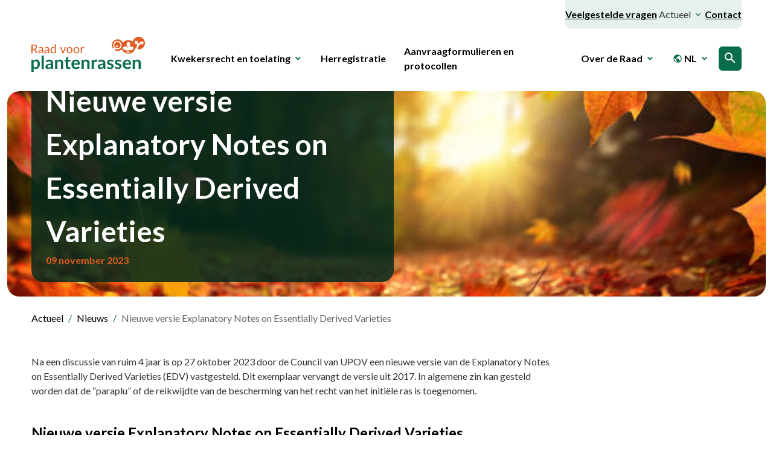

--- FILE ---
content_type: text/html; charset=utf-8
request_url: https://www.raadvoorplantenrassen.nl/nl/actueel/nieuws/nieuwe-versie-explanatory-notes-on-essentially-derived-varieties/
body_size: 7726
content:

<!DOCTYPE html>
<html lang="en">
<head>
    <meta charset="UTF-8">
    <meta http-equiv="X-UA-Compatible" content="IE=edge">
    <meta name="viewport" content="width=device-width, initial-scale=1.0, user-scalable=no">

    <link rel="preconnect" href="https://fonts.googleapis.com">
    <link rel="preconnect" crossorigin href="https://fonts.gstatic.com">
    <link rel="stylesheet" href="https://fonts.googleapis.com/css2?family=Lato:wght@400;700&amp;display=swap">

    <link rel="apple-touch-icon" sizes="180x180" href="/dist/favicon/apple-touch-icon.png">
    <link rel="icon" type="image/png" sizes="32x32" href="/dist/favicon/favicon-32x32.png">
    <link rel="icon" type="image/png" sizes="16x16" href="/dist/favicon/favicon-16x16.png">
    <link rel="manifest" href="/dist/favicon/site.webmanifest">
    <link rel="mask-icon" color="#5bbad5" href="/dist/favicon/safari-pinned-tab.svg">
    <link rel="shortcut icon" href="/dist/favicon/favicon.ico">
    <meta name="msapplication-TileColor" content="#ffffff">
    <meta name="msapplication-config" content="/dist/favicon/browserconfig.xml">
    <meta name="theme-color" content="#ffffff">
		<meta property="og:title" content='' />
		<meta property="og:type" content='' />
		<meta property="og:description" content='' />
		<meta property="og:url" content='https://www.raadvoorplantenrassen.nl/nl/actueel/nieuws/nieuwe-versie-explanatory-notes-on-essentially-derived-varieties/' />
    <link rel="stylesheet" href="/dist/css/app.css?25-01-2026 00:00:00">
		<link rel="stylesheet" href="/dist/css/overwrites.css?25-01-2026 00:00:00">
    <title>Nieuwe versie Explanatory Notes on Essentially Derived Varieties | Raad voor Plantenrassen</title>
<!-- Google Tag Manager -->

<script>(function(w,d,s,l,i){w[l]=w[l]||[];w[l].push({'gtm.start':

new Date().getTime(),event:'gtm.js'});var f=d.getElementsByTagName(s)[0],

j=d.createElement(s),dl=l!='dataLayer'?'&l='+l:'';j.async=true;j.src=

'https://www.googletagmanager.com/gtm.js?id='+i+dl;f.parentNode.insertBefore(j,f);

})(window,document,'script','dataLayer','GTM-TQBV78GB');</script>

<!-- End Google Tag Manager -->

<style>
	/* .c-metanav {
		list-style: none;
		display: inline-block;
		padding: 0.75rem 1.5rem;
		border-bottom-left-radius:10px;
		border-bottom-right-radius: 10px;
	}
	.c-metanav li {
		display: inline-block;
		margin-right: 1.25rem;
	}
	.c-metanav li a, .c-metanav li a:visited {
		text-decoration: none;
		font-weight: normal !important;
	}
	.c-metanav li::last-child {
		margin-right: 0;
	}

	 */
	 .u-right {
	 	text-align: right;
	 }
	 .u-border {
		 border: 2px solid #e6f0ec !important;
	 }
	 .u-border-radius {
		 border-radius: 8px !important;
		 overflow: hidden !important;
	 }
	.c-metanav {
		list-style: none;
		padding: 0.75rem 0rem;
		border-bottom-left-radius:10px;
		border-bottom-right-radius: 10px;
	}
	.c-metanav li a:not(.btn, .dropdown-menu a), .c-metanav li a:not(.btn, .dropdown-menu a):visited {
		text-decoration: none;
		font-weight: normal !important;
		padding-left: 16px !important;
		padding-right: 16px !important;
		min-height: 40px !important;
		border-top: 0 !important;
		border-bottom: 0 !important;
	}

.metanav	.dropdown-menu__list {
		padding-left: 0;
	}

.c-metanav .dropdown-menu {
	padding-left:12px !important;
	padding-right: 12px !important;

}

.c-metanav .dropdown-menu li {
	margin-left: -12px;
	margin-right: -12px;
}

	.c-metanav .dropdown-menu a:not(.btn){
		text-decoration: none;
		font-weight: normal !important;
		border-top: 0 !important;
		border-bottom: 0 !important;
		width: 100%;
		display: block;
		padding-top: 6px !important;
		padding-bottom: 6px !important;
		padding-left:12px !important;
		padding-right: 12px !important;
	}


	.dropdown-menu__list li {
		list-style:none;
	}

</style>
</head>

<body class="body">
	<!-- Google Tag Manager (noscript) -->
<noscript><iframe src="https://www.googletagmanager.com/ns.html?id=GTM-TQBV78GB"
height="0" width="0" style="display:none;visibility:hidden"></iframe></noscript>
<!-- End Google Tag Manager (noscript) -->
  <header class="page-header">
		<div class="metanav d-xl-block d-none">
			<div class="container u-right">
			<ul class="c-metanav d-inline-block mb-0 bg-primary-light">
						<li class="d-inline-block"><a href="/nl/veelgestelde-vragen/">Veelgestelde vragen</a></li>
	                <li class="d-inline-block dropdown">
	                    <a class="nav-link dropdown-toggle" href="#" id="navbarDropdownMenuLink" role="button" data-bs-toggle="dropdown" aria-expanded="false">
	                            Actueel
	                    </a>
	                    <div class="dropdown-menu dropdown-menu-start" aria-labelledby="navbarDropdownMenuLink">
	                        <ul class="dropdown-menu__list  mb-2">
	                                <li><a class="dropdown-item" href="/nl/actueel/nieuws/">Nieuws</a></li>
	                                <li><a class="dropdown-item" href="/nl/actueel/themas/">Thema&#x27;s</a></li>
	                    </ul>
	                        <a class="btn btn-outline-primary btn-parent pl-4" href="/nl/actueel/">Alles Actueel</a>
	                    </div>
	                </li>
						<li class="d-inline-block"><a href="/nl/contact/">Contact</a></li>
			</ul>
			</div>
		</div>
    <nav class="navbar pt-0 navbar-expand-xl">
      <div class="container">
        <a class="navbar-brand" href="/nl">
						<img src="/dist/img/logo.svg" class="navbar-brand__img img-fluid" alt="">
        </a>
        <button class="navbar-toggler hamburger hamburger--squeeze js-hamburger" type="button" data-bs-toggle="offcanvas" data-bs-target="#offcanvasMenu" aria-controls="offcanvasMenu" aria-expanded="true">
          <div class="hamburger hamburger--squeeze js-hamburger">
            <div class="hamburger-box">
              <div class="hamburger-inner"></div>
            </div>
          </div>
        </button>
        <div class="mainmenu offcanvas offcanvas-top align-items-xl-end" tabindex="-1" id="offcanvasMenu" aria-labelledby="offcanvasMenuLabel" id="navbarSupportedContent">
          <div class="offcanvas-header">
            
<ul class="navbar-nav language">
  <li class="nav-item dropdown">
    <a class="nav-link dropdown-toggle pe-0" href="#" id="navbarDropdownMenuLink" role="button" data-bs-toggle="dropdown" aria-expanded="false"> 
      <span class="material-icons material-icons-outlined"> public </span> NL
    </a>
    
    <ul class="dropdown-menu dropdown-menu-end" aria-labelledby="navbarDropdownMenuLink">
            <li><a class="dropdown-item Current" href="/nl/actueel/nieuws/nieuwe-versie-explanatory-notes-on-essentially-derived-varieties/">NL</a></li>
            <li><a class="dropdown-item " href="/en/actual-news/news/new-version-explanatory-notes-on-essentially-derived-varieties/">EN</a></li>
    </ul>
    
  </li>
</ul>

            <a class="btn btn-primary btn-search" href="/nl/zoeken"> <span class="material-icons material-icons-outlined"> search </span> </a>
          </div>
          <div class="offcanvas-body">
            <ul class="navbar-nav align-items-xl-center">
                <li class="nav-item dropdown">
                    <a class="nav-link dropdown-toggle" href="#" id="navbarDropdownMenuLink" role="button" data-bs-toggle="dropdown" aria-expanded="false">
                            Kwekersrecht en toelating
                    </a>
                    <div class="dropdown-menu dropdown-menu-start" aria-labelledby="navbarDropdownMenuLink">
                        <ul class="dropdown-menu__list two-columns">
                                <li><a class="dropdown-item" href="/nl/kwekersrecht-en-toelating/nationale-rassenverkeerslijst/">Nationale rassenverkeerslijst</a></li>
                                <li><a class="dropdown-item" href="/nl/kwekersrecht-en-toelating/nationaal-kwekersrecht/">Nationaal kwekersrecht</a></li>
                                <li><a class="dropdown-item" href="/nl/kwekersrecht-en-toelating/europese-rassenverkeerslijst/">Europese rassenverkeerslijst</a></li>
                                <li><a class="dropdown-item" href="/nl/kwekersrecht-en-toelating/europees-kwekersrecht/">Europees kwekersrecht</a></li>
                                <li><a class="dropdown-item" href="/nl/kwekersrecht-en-toelating/online-aanvraag-indienen/">Online aanvraag indienen</a></li>
                                <li><a class="dropdown-item" href="/nl/kwekersrecht-en-toelating/tarievenlijst/">Tarievenlijst</a></li>
                                <li><a class="dropdown-item" href="/nl/kwekersrecht-en-toelating/kosten-kwekersrecht-enof-toelating/">Kosten kwekersrecht en/of toelating</a></li>
                                <li><a class="dropdown-item" href="/nl/kwekersrecht-en-toelating/inzend-en-inlevereisen/">Inzend- en inlevereisen</a></li>
                                <li><a class="dropdown-item" href="/nl/kwekersrecht-en-toelating/instandhouding-van-een-ras/">Instandhouding van een ras</a></li>
                                <li><a class="dropdown-item" href="/nl/kwekersrecht-en-toelating/naamgevingsprocedure/">Naamgevingsprocedure</a></li>
                                <li><a class="dropdown-item" href="/nl/kwekersrecht-en-toelating/autorisatie/">Autorisatie</a></li>
                    </ul>
                    <br>
                        <a class="btn btn-outline-primary btn-parent" href="/nl/kwekersrecht-en-toelating/">Alles Kwekersrecht en toelating</a>
                    </div>
                </li>
                <li class="nav-item">
                    <a class="nav-link" href="/nl/herregistratie/">Herregistratie</a>
                </li>
                <li class="nav-item">
                    <a class="nav-link" href="/nl/aanvraagformulieren-en-protocollen/">Aanvraagformulieren en protocollen</a>
                </li>
                <li class="nav-item dropdown">
                    <a class="nav-link dropdown-toggle" href="#" id="navbarDropdownMenuLink" role="button" data-bs-toggle="dropdown" aria-expanded="false">
                            Over de Raad
                    </a>
                    <div class="dropdown-menu dropdown-menu-start" aria-labelledby="navbarDropdownMenuLink">
                        <ul class="dropdown-menu__list ">
                                <li><a class="dropdown-item" href="/nl/over-de-raad/dienstverlening-en-taken/">Dienstverlening en taken</a></li>
                                <li><a class="dropdown-item" href="/nl/over-de-raad/samenstelling-van-de-raad/">Samenstelling van de Raad</a></li>
                                <li><a class="dropdown-item" href="/nl/over-de-raad/adviescommissies/">Adviescommissies</a></li>
                                <li><a class="dropdown-item" href="/nl/over-de-raad/wetgeving/">Wetgeving</a></li>
                    </ul>
                    <br>
                        <a class="btn btn-outline-primary btn-parent" href="/nl/over-de-raad/">Alles Over de Raad</a>
                    </div>
                </li>


</ul>

						<ul class="c-metanav navbar-nav align-items-xl-center d-xl-none mb-0 bg-primary-light">
								<li class="nav-item"><a class="nav-link" href="/nl/veelgestelde-vragen/">Veelgestelde vragen</a></li>
								<li class="nav-item"><a class="nav-link" href="/nl/actueel/">Actueel</a></li>
								<li class="nav-item"><a class="nav-link" href="/nl/contact/">Contact</a></li>
						</ul>

              <section class="d-none d-xl-flex align-items-center">
                
<ul class="navbar-nav language">
  <li class="nav-item dropdown">
    <a class="nav-link dropdown-toggle pe-0" href="#" id="navbarDropdownMenuLink" role="button" data-bs-toggle="dropdown" aria-expanded="false"> 
      <span class="material-icons material-icons-outlined"> public </span> NL
    </a>
    
    <ul class="dropdown-menu dropdown-menu-end" aria-labelledby="navbarDropdownMenuLink">
            <li><a class="dropdown-item Current" href="/nl/actueel/nieuws/nieuwe-versie-explanatory-notes-on-essentially-derived-varieties/">NL</a></li>
            <li><a class="dropdown-item " href="/en/actual-news/news/new-version-explanatory-notes-on-essentially-derived-varieties/">EN</a></li>
    </ul>
    
  </li>
</ul>


                <a class="btn btn-primary btn-search ms-3" href="/nl/zoeken"> <span class="material-icons material-icons-outlined"> search </span> </a>
              </section>
          </div>
        </div>
      </div>
  </nav>
</header>
  <main class="main">
      
	<section class="page-section page-section--masthead  mb-4">
    <div class="big">
        <div class="masthead">
                    <img src="/media/paekmsk2/herfstbladeren-3.jpg?width=1434&amp;height=500&amp;rnd=133427227975800000" alt='' class="masthead-img img-fluid">
            <div class="container position-relative">
                <div class="row">
                    <div class="col-12">
                        <div class="masthead-content pe-md-5">
                                    <h1 class="masthead-title display-1 mb-0">Nieuwe versie Explanatory Notes on Essentially Derived Varieties</h1>
                                <time class="text-secondary fw-bold mb-0 mt-2" datetime='>09 november 2023' class="card-date">09 november 2023</time>
                        </div>
                    </div>
                </div>
            </div>
        </div>
    </div>

</section>

  

        <section class="page-section page-section-breadcrumb mb-0 mb-3">
          <div class="container">
              <div class="row">
                  <div class="col-12 col-md-9">
                      <nav aria-label="breadcrumb" class="breadcrumbs">
                          <ol class="breadcrumb">
                                  <li class="breadcrumb-item"><a href="/nl/actueel/">Actueel</a></li>
                                  <li class="breadcrumb-item"><a href="/nl/actueel/nieuws/">Nieuws</a></li>
                              <li class="breadcrumb-item active" aria-current="page">Nieuwe versie Explanatory Notes on Essentially Derived Varieties</li>
                          </ol>
                      </nav>
                  </div>
              </div>
          </div>
      </section>

    <section class="page-section page-section-intro mb-4">
        <div class="container">
            <div class="row">
                <div class="col-12 col-md-9">
                    <p class="lead">
													<p>Na een discussie van ruim 4 jaar is op 27 oktober 2023 door de Council van UPOV een nieuwe versie van de Explanatory Notes on Essentially Derived Varieties (EDV) vastgesteld. Dit exemplaar vervangt de versie uit 2017. In algemene zin kan gesteld worden dat de “paraplu” of de reikwijdte van de bescherming van het recht van het initiële ras is toegenomen.</p>
                    </p
                </div>
            </div>
        </div>
    </section>
    <section class="page-section">
        <div class="container">
            <div class="row">

<div class="row align-items-end mb-4">
		<div class="col-12 col-md-9">
			<div class="bb-text-btn mb-5">
					 <h4 class="display-4">Nieuwe versie Explanatory Notes on Essentially Derived Varieties</h4>
					 <div class="text me-3"><p>De nieuwe Explanatory Notes geven verduidelijking t.a.v. de volgende onderwerpen:</p>
<ul>
<li>Mutanten zijn per definitie “hoofdzakelijk afgeleid” van het initiële ras. Dit geldt zowel voor natuurlijke mutanten als genetisch gemodificeerde mutanten.</li>
<li>Er is geen maximumaantal verschillen in kenmerken tussen het initiële ras en die van de EDV, die zijn ontstaan als gevolg van de veredeling.</li>
<li>Als er sprake is van een nieuw kenmerk dat het gevolg is van de veredeling van het (initiële) ras, dan kan dit ook een “wezenlijk/essentieel kenmerk” zijn. Dit betekent dat als een hoofdzakelijk afgeleid ras in 1 of meer belangrijke kenmerken (bijv. een waardevolle resistentie) verschilt van het initiële ras, dit afgeleide ras niet buiten de scope valt van het initiële ras.</li>
</ul>
<p><a rel="noopener" href="https://worldseed.org/article/breeders-welcome-the-adoption-of-the-new-explanatory-notes-on-essentially-derived-varieties-by-the-upov-council/" target="_blank" title="International Seed Federation (ISF) - New Explanatory Notes EDV">International Seed Federation (ISF) - New Explanatory Notes EDV</a></p></div>
			 </div>
	 </div>
</div>
            </div>
        </div>
    </section>
    <section class="page-section bg-tertiary pt-5 pb-2 mb-0">
        <div class="container">
            <div class="row">
                <div class="col-12">
                    <div class="d-flex justify-content-between align-items-center mb-4">
                        <h3 class="display-2 mb-0">Bekijk ook</h3>
                    </div>
                </div>
            </div>
            <div class="row">
									<div class="col-12 col-sm-6 col-lg-4">
	<div class="card">
	    <div class="card-imgcontainer">
								<img src="/media/zrvdtn0n/vogeltjes.jpg?width=350&amp;height=200&amp;rnd=134135496303370000" title="Gazette van de Raad voor plantenrassen januari 2026" alt="Gazette van de Raad voor plantenrassen januari 2026" class="card-img">
	    </div>
			<div class="card-body">
					<p class="card-theme">Nieuwsbericht</p>
					<h3 class="card-title">Gazette van de Raad voor plantenrassen januari 2026</h3>
						<time datetime='>22 januari 2026' class="card-date">22 januari 2026</time>
					<div class="card-text"><p class="BasistekstNaktuinbouw">De Gazette is het publicatieblad van de overheid. Iedere maand wordt de nieuwe Gazette gepubliceerd.</p></div>
					<a href="/nl/actueel/nieuws/gazette-van-de-raad-voor-plantenrassen-januari-2026/" class="stretched-link">Lees meer</a>
			</div>
	</div>
</div>

									<div class="col-12 col-sm-6 col-lg-4">
	<div class="card">
	    <div class="card-imgcontainer">
								<img src="/media/hwklllt0/istockphoto-2177627551-612x612.webp?width=350&amp;height=200&amp;rnd=134127932813770000" title="Onderhoud website" alt="Onderhoud website" class="card-img">
	    </div>
			<div class="card-body">
					<p class="card-theme">Nieuwsbericht</p>
					<h3 class="card-title">Onderhoud website</h3>
						<time datetime='>13 januari 2026' class="card-date">13 januari 2026</time>
					<div class="card-text"><p>Op dinsdag 27 januari wordt er onderhoud aan de website uitgevoerd.</p></div>
					<a href="/nl/actueel/nieuws/onderhoud-website/" class="stretched-link">Lees meer</a>
			</div>
	</div>
</div>

									<div class="col-12 col-sm-6 col-lg-4">
	<div class="card">
	    <div class="card-imgcontainer">
								<img src="/media/3wgdtm4p/boontjes.jpg?width=350&amp;height=200&amp;rnd=134127782498530000" title="Wijziging inlevereisen stam- en stokbonen" alt="Wijziging inlevereisen stam- en stokbonen" class="card-img">
	    </div>
			<div class="card-body">
					<p class="card-theme">Nieuwsbericht</p>
					<h3 class="card-title">Wijziging inlevereisen stam- en stokbonen</h3>
						<time datetime='>13 januari 2026' class="card-date">13 januari 2026</time>
					<div class="card-text"><p>In 2026 gaat Naktuinbouw starten met de implementatie van UPOV Model 2 voor DUS onderzoek van bonenaanvragen.</p>
<p>Deze methode combineert moleculaire data (gebaseerd op genetische afstanden) met fenotypische waarnemingen (gebaseerd op morfologische kenmerken).</p>
<p>Model 2 vervangt de morfologische beoordeling niet; het gebruikt moleculaire gegevens om het DUS-proces te optimaliseren en evt. te verkorten.</p>
<p>Binnen dit model wordt de eerste selectie van vergelijkingsrassen gebaseerd op DNA-analyse, gevolgd door een 1<sup>e</sup> proef waarin de morfologische kenmerken worden beoordeeld en waarin wordt gecontroleerd of geen rassen over het hoofd zijn gezien. Daarna volgt indien nodig nog een 2<sup>e</sup> onderzoeksjaar.</p>
<p>Uniformiteit wordt in het veld beoordeeld.</p></div>
					<a href="/nl/actueel/nieuws/wijziging-inlevereisen-stam-en-stokbonen/" class="stretched-link">Lees meer</a>
			</div>
	</div>
</div>

            </div>
        </div>
    </section>

  </main>
  <footer class="page-footer bg-primary text-white">
      <!-- Grid container -->
      <div class="container py-6">
        <!--Grid row-->
        <div class="row">
          <!--Grid column-->
          <div class="col-md-8 col-lg-6 pb-4 pb-lg-0">
            <h5 class="footer__heading">Contact</h5>

            <div class="footer__contact two-columns mb-4">

              <div class="adress__vissit">
                <p class="fw-bold mb-0">Bezoekadres</p>
                <a href='https://goo.gl/maps/LiCPZNdNjdaQgAFX8' target="_blank" class="footer__link mb-4">
                  Sotaweg 22, 2371 GD
                  Roelofarendsveen
                </a>

                <br><br><a href='tel:&#x2B;31 (0)71 332 6121' class="footer__link">
                  &#x2B;31 (0)71 332 6121
                </a>

                <br><a href='mailto:teamsupport@rasraad.nl' class="footer__link">
                  teamsupport@rasraad.nl
                </a>
              </div>

              <div class="adress__post mb-4">
                <p class="fw-bold mb-0">Postadres</p>
                <p class="footer__text">
									Postbus 14, 2370 AA <br/>
                  Roelofarendsveen
                </p>
                <br><br>
              </div>

            </div>
            <a href="https://nederlandsrassenregister.nl/" target="_blank" class="btn btn-outline-light">Naar nationaal rassenregister</a>
          </div>
          <!--Grid column-->
          <!--Grid column-->
          <div class="col-lg-6">
            <h5 class="footer__heading">Direct regelen</h5>
							<ul class="footer__list list-unstyled two-columns">
									 <li class="footer__item">
											 <a href='/nl/kwekersrecht-en-toelating/' class='footer__link icon-arrow'>Kwekersrecht en toelating</a>
									 </li>
									 <li class="footer__item">
											 <a href='/nl/aanvraagformulieren-en-protocollen/' class='footer__link icon-arrow'>Aanvraagformulieren en protocollen</a>
									 </li>
									 <li class="footer__item">
											 <a href='/nl/actueel/themas/vergaderingen-20262027/' class='footer__link icon-arrow'>Vergaderingen 2026/2027</a>
									 </li>
									 <li class="footer__item">
											 <a href='https://zoek.officielebekendmakingen.nl/resultaten?q=(c.product-area%253d%253d%2522officielepublicaties%2522)and(cql.textAndIndexes%253d%2522gazette%2522)%20AND%20dt.type==%22Gazette%20Raad%20voor%20plantenrassen%22&amp;zv=gazette&amp;pg=10&amp;col=&amp;svel=Publicatiedatum&amp;svol=Aflopend&amp;sf=ru%7cGazette&#x2B;Raad&#x2B;voor&#x2B;plantenrassen'  target='_blank' class='footer__link icon-arrow'>Gazette Raad voor plantenrassen</a>
									 </li>
									 <li class="footer__item">
											 <a href='https://www.rassenlijstbomen.nl/nl/home.htm'  target='_blank' class='footer__link icon-arrow'>Rassenlijst bomen</a>
									 </li>
	            </ul>
          </div>
          <!--Grid column-->
        </div>
        <!--Grid row-->
      </div>
      <!-- Grid bottom container -->
      <div class="bottom-footer pt-2 pb-4">
        <div class="container">
          <div class="row">
            <div class="col-12">
              <ul class="footer__list list-unstyled d-flex flex-wrap justify-content-end nav-footer-bottom mb-0">
                <li class="footer__item">
                  <a href="/nl/disclaimer/" class="footer__link me-3">Disclaimer</a>
                </li>
                <li class="footer__item">
                  <a href="/nl/privacyverklaring/" class="footer__link me-3">Privacyverklaring</a>
                </li>
              </ul>
            </div>
          </div>
          <!--Grid row-->
        </div>
      </div>
      <!-- Grid container -->
    </footer>
		<script src="https://ajax.googleapis.com/ajax/libs/jquery/3.6.3/jquery.min.js"></script>
    <script src="/dist/js/app.js?25-01-2026 00:00:00"></script>
    <script src="/dist/js/manifest.js"></script>
    <script src="/dist/js/vendor.js"></script>
	  <script src="/dist/js/filter.js"></script>
		<!-- Global site tag (gtag.js) - Google Analytics -->
			<script async src="https://www.googletagmanager.com/gtag/js?id=UA-66687605-1"></script>
			<script>
			  window.dataLayer = window.dataLayer || [];
			  function gtag(){dataLayer.push(arguments);}
			  gtag('js', new Date());

			  gtag('config', 'UA-66687605-1');
			</script>
		<!--[if lt IE 7 ]>
		 <script src="//ajax.googleapis.com/ajax/libs/chrome-frame/1.0.3/CFInstall.min.js"></script>
		 <script>window.attachEvent('onload',function(){CFInstall.check({mode:'overlay'})})</script>
		<![endif]-->
</body>
</html>


--- FILE ---
content_type: text/css
request_url: https://www.raadvoorplantenrassen.nl/dist/css/overwrites.css?25-01-2026%2000:00:00
body_size: 505
content:
.u-image {
    margin: 0;
    display: block;
    padding-bottom: 100%;
    position: relative;
    width: 100%;
}

.u-video iframe, .u-video object, .u-video embed, .u-image img, .u-embed embed, .u-embed iframe {
    height: 100%;
    left: 0;
    margin: 0;
    position: absolute;
    top: 0;
    width: 100%;
}


.u-image--78 {
  padding-bottom: 78.43%;
}


.footer__link {
  color: #ffffff !important;
  font-size: 14px !important;
  &:hover {
    text-decoration: underline !important
  }
}

.card-date {
  color: #646464 !important;
}

.page-section:not(.page-section--masthead-intro) .masthead-content {
  border-radius: 20px;
  background-color: rgba(3, 41, 28, 0.85);
  padding: 1.5rem !important;
  margin-bottom: 1.5rem;
}

.page-section--masthead .masthead::after {
  display: none;
}

.btn-white {
  background-color:#E6F0EC !important;
  color:#0A6D4A;
  &:hover {
    color:#0A6D4A;
    background-color: #c9ded6!important;
  }
}
.bb-text a[target="_blank"]::after, .sidebar-menu a[target="_blank"]::after, .text a[target="_blank"]::after {
  opacity: 1 !important;
}
.modal__close-link {
  padding: 0.375rem 0.75rem;
  border-radius: 0.375rem;
  background-color: #0a6d4a;
  line-height: 1;
  margin-top: 1rem;
  margin-right: 1rem;
  &:hover {
    background-color: #095d3f;
  }
}
.modal__close {
  background-color: rgba(0,0,0,0.5);
}

.modal__close-link .material-icons {
  font-size: 1.5rem;
  line-height: 1;
}

*::after, *::before {
  aria-hidden: true;
}


--- FILE ---
content_type: application/javascript
request_url: https://www.raadvoorplantenrassen.nl/dist/js/filter.js
body_size: 18
content:
$(document).ready(function(){
  if($(".js-filterable").length) {
    $(".js-filterinput").on("keyup", function() {
      var value = $(this).val().toLowerCase();
      $(".js-filterable li").filter(function() {
        $(this).toggle($(this).text().toLowerCase().indexOf(value) > -1)
      });
    });
  }

});


--- FILE ---
content_type: image/svg+xml
request_url: https://www.raadvoorplantenrassen.nl/dist/img/logo.svg
body_size: 17156
content:
<?xml version="1.0" encoding="utf-8"?>
<!-- Generator: Adobe Illustrator 26.5.0, SVG Export Plug-In . SVG Version: 6.00 Build 0)  -->
<svg version="1.1" id="Layer_1" xmlns="http://www.w3.org/2000/svg" xmlns:xlink="http://www.w3.org/1999/xlink" x="0px" y="0px"
	 viewBox="0 0 847.7 261.5" style="enable-background:new 0 0 847.7 261.5;" xml:space="preserve">
<style type="text/css">
	.st0{fill:#DE5C1F;}
	.st1{fill:#0A6E4A;}
</style>
<g>
	<path class="st0" d="M8.7,64.5h9.6c5.1,0,8.9,1,11.4,2.9c2.5,2,3.8,4.9,3.8,8.7c0,1.9-0.3,3.6-1,5.2c-0.7,1.6-1.7,2.9-3,4
		s-2.9,2-4.9,2.6c-1.9,0.6-4.2,0.9-6.7,0.9H8.7C8.7,88.8,8.7,64.5,8.7,64.5z M8.7,95.3h6.7c1.2,0,2.1,0.2,2.7,0.5s1.1,0.8,1.7,1.6
		l16.8,23.1c0.8,1.2,1.9,1.8,3.5,1.8h7.8L29,96.6c-0.8-1.2-1.8-2.1-2.9-2.8c2.5-0.6,4.7-1.4,6.7-2.5s3.7-2.5,5-4
		c1.4-1.6,2.4-3.4,3.1-5.3c0.7-2,1.1-4.1,1.1-6.4c0-2.7-0.5-5.2-1.4-7.4s-2.4-4.1-4.3-5.7c-1.9-1.6-4.4-2.8-7.4-3.6
		s-6.5-1.2-10.6-1.2H0v64.7h8.7V95.3z"/>
	<path class="st0" d="M79.7,111.2c-0.9,1-1.8,1.8-2.8,2.6c-0.9,0.8-1.9,1.4-3,1.9c-1,0.5-2.2,1-3.3,1.2c-1.2,0.3-2.5,0.4-3.9,0.4
		c-1.1,0-2-0.1-3-0.4c-0.9-0.3-1.7-0.7-2.4-1.2c-0.7-0.6-1.2-1.3-1.6-2.1c-0.4-0.9-0.6-1.9-0.6-3.1c0-1.3,0.4-2.4,1.1-3.4
		s1.9-1.9,3.6-2.7c1.6-0.8,3.8-1.4,6.4-1.8c2.6-0.5,5.8-0.8,9.5-0.9C79.7,101.7,79.7,111.2,79.7,111.2z M87.6,122.3V93.1
		c0-2.6-0.3-4.9-1-7s-1.7-4-3.1-5.5c-1.4-1.5-3-2.7-5-3.5s-4.3-1.3-6.8-1.3c-3.6,0-6.8,0.6-9.7,1.8c-2.9,1.2-5.7,3-8.2,5.5l1.5,2.6
		c0.3,0.4,0.6,0.8,1,1.1s0.9,0.4,1.4,0.4c0.7,0,1.4-0.2,2.1-0.7s1.6-1.1,2.5-1.7c1-0.6,2.1-1.2,3.5-1.7c1.3-0.5,3-0.7,5-0.7
		c3,0,5.2,0.9,6.7,2.7s2.3,4.5,2.3,8.1v3.6c-5.2,0.1-9.6,0.6-13.2,1.4s-6.5,1.9-8.7,3.2s-3.9,2.8-4.8,4.4c-1,1.7-1.5,3.4-1.5,5.2
		c0,2.1,0.3,3.9,1,5.4s1.6,2.8,2.8,3.8c1.2,1,2.5,1.7,4.1,2.2s3.2,0.7,5,0.7c1.7,0,3.3-0.2,4.8-0.5c1.4-0.3,2.8-0.8,4.1-1.4
		c1.3-0.6,2.5-1.3,3.6-2.2c1.2-0.9,2.3-1.8,3.5-3l0.9,4.3c0.2,0.8,0.6,1.3,1,1.5c0.4,0.3,1,0.4,1.8,0.4L87.6,122.3L87.6,122.3z"/>
	<path class="st0" d="M108.7,117c-0.9-0.3-1.7-0.7-2.4-1.2c-0.7-0.6-1.2-1.3-1.6-2.1c-0.4-0.9-0.6-1.9-0.6-3.1
		c0-1.3,0.4-2.4,1.1-3.4c0.7-1,1.9-1.9,3.6-2.7c1.6-0.8,3.8-1.4,6.4-1.8c2.6-0.5,5.8-0.8,9.5-0.9v9.5c-0.9,1-1.8,1.8-2.8,2.6
		s-1.9,1.4-3,1.9c-1,0.5-2.2,1-3.3,1.2c-1.2,0.3-2.5,0.4-3.9,0.4C110.6,117.4,109.7,117.2,108.7,117 M118.1,121.2
		c1.3-0.6,2.5-1.3,3.6-2.2s2.3-1.8,3.5-3l0.9,4.3c0.2,0.7,0.6,1.3,1,1.5c0.4,0.3,1,0.4,1.8,0.4h3.6V93c0-2.6-0.3-4.9-1-7
		c-0.7-2.1-1.7-4-3.1-5.5c-1.4-1.5-3-2.7-5-3.5s-4.3-1.3-6.8-1.3c-3.6,0-6.8,0.6-9.7,1.8s-5.7,3-8.2,5.5l1.5,2.6
		c0.3,0.4,0.6,0.8,1,1.1s0.9,0.4,1.4,0.4c0.7,0,1.4-0.2,2.1-0.7c0.7-0.5,1.6-1.1,2.5-1.7c1-0.6,2.1-1.2,3.5-1.7c1.3-0.5,3-0.7,5-0.7
		c3,0,5.2,0.9,6.7,2.7s2.3,4.5,2.3,8.1v3.6c-5.2,0.1-9.6,0.6-13.2,1.4c-3.6,0.8-6.5,1.9-8.7,3.2s-3.8,2.8-4.8,4.4s-1.5,3.4-1.5,5.2
		c0,2.1,0.3,3.9,1,5.4s1.6,2.8,2.8,3.8s2.5,1.7,4.1,2.2s3.2,0.7,5,0.7s3.3-0.2,4.8-0.5C115.5,122.2,116.9,121.8,118.1,121.2"/>
	<path class="st0" d="M174.7,109.5c-1.7,2.2-3.5,3.9-5.5,5.1c-2,1.2-4.3,1.8-6.9,1.8c-1.8,0-3.5-0.3-4.9-0.9c-1.5-0.6-2.7-1.6-3.7-3
		s-1.7-3.1-2.3-5.2c-0.5-2.1-0.8-4.7-0.8-7.6c0-5.6,1.1-10,3.4-13c2.3-3,5.6-4.6,9.8-4.6c2.2,0,4.1,0.4,5.9,1.2
		c1.7,0.8,3.4,2.2,4.9,4.2v22H174.7z M174.7,81.1c-1.6-1.7-3.4-3-5.4-3.9s-4.4-1.4-7.2-1.4c-3.1,0-5.8,0.6-8.3,1.8s-4.5,2.9-6.2,5
		c-1.7,2.1-3,4.7-3.9,7.6c-0.9,2.9-1.4,6-1.4,9.4c0,3.8,0.4,7.1,1.2,10.1c0.8,2.9,2,5.4,3.5,7.3c1.5,2,3.3,3.4,5.5,4.4
		c2.1,1,4.5,1.5,7.2,1.5c3.3,0,6.2-0.7,8.7-2.2c2.5-1.4,4.7-3.3,6.7-5.7l0.7,5.5c0.3,1.1,1,1.7,2.2,1.7h4.8V55.7h-8.1V81.1z"/>
	<path class="st0" d="M239.4,122.3l18.7-45.7h-6.3c-0.6,0-1.1,0.2-1.5,0.5s-0.7,0.7-0.9,1.2l-11.8,29.4c-0.4,1.1-0.7,2.2-1,3.2
		c-0.3,1.1-0.5,2.1-0.8,3.2c-0.2-1.1-0.5-2.1-0.8-3.2c-0.3-1.1-0.6-2.1-1-3.2l-11.6-29.4c-0.1-0.4-0.4-0.8-0.9-1.2
		c-0.4-0.3-1-0.5-1.6-0.5h-6.6l18.7,45.7H239.4z"/>
	<path class="st0" d="M295,112.1c-2.2,3-5.6,4.5-10.1,4.5c-4.6,0-8-1.5-10.3-4.5c-2.2-3-3.4-7.2-3.4-12.7c0-2.7,0.3-5.1,0.8-7.3
		c0.6-2.2,1.4-4,2.5-5.4c1.1-1.5,2.6-2.6,4.3-3.4c1.7-0.8,3.7-1.2,6-1.2c4.5,0,7.9,1.5,10.1,4.6c2.2,3,3.4,7.3,3.4,12.7
		C298.3,104.9,297.2,109.1,295,112.1 M305.1,89.7c-1-2.9-2.5-5.4-4.4-7.4s-4.2-3.6-6.9-4.7c-2.7-1.1-5.7-1.7-9.1-1.7
		s-6.4,0.6-9.1,1.7c-2.7,1.1-5,2.7-6.9,4.7s-3.4,4.5-4.4,7.4s-1.5,6.1-1.5,9.7c0,3.6,0.5,6.9,1.5,9.7c1,2.9,2.5,5.4,4.4,7.4
		s4.2,3.6,6.9,4.7c2.7,1.1,5.7,1.6,9.1,1.6c3.3,0,6.4-0.6,9.1-1.6c2.7-1.1,5-2.7,6.9-4.7s3.4-4.5,4.4-7.4s1.5-6.1,1.5-9.7
		S306.1,92.6,305.1,89.7"/>
	<path class="st0" d="M323.4,92.2c0.6-2.2,1.4-4,2.5-5.4c1.1-1.5,2.6-2.6,4.3-3.4c1.7-0.8,3.7-1.2,6-1.2c4.5,0,7.9,1.5,10.1,4.6
		c2.2,3,3.4,7.3,3.4,12.7s-1.1,9.6-3.4,12.7c-2.2,3-5.6,4.5-10.1,4.5c-4.6,0-8-1.5-10.3-4.5c-2.2-3-3.4-7.2-3.4-12.7
		C322.5,96.8,322.8,94.3,323.4,92.2 M320.1,116.6c1.9,2,4.2,3.6,6.9,4.7c2.7,1.1,5.7,1.6,9.1,1.6s6.4-0.5,9.1-1.6s5-2.7,6.9-4.7
		s3.4-4.5,4.4-7.4s1.5-6.1,1.5-9.7c0-3.6-0.5-6.8-1.5-9.7s-2.5-5.4-4.4-7.4s-4.2-3.6-6.9-4.7c-2.7-1.1-5.7-1.7-9.1-1.7
		s-6.4,0.6-9.1,1.7c-2.7,1.1-5,2.7-6.9,4.7s-3.4,4.5-4.4,7.4s-1.5,6.1-1.5,9.7c0,3.6,0.5,6.9,1.5,9.7
		C316.8,112,318.2,114.5,320.1,116.6"/>
	<path class="st0" d="M387.5,83.7c1,0,1.9,0.1,2.8,0.3c0.8,0.2,1.4,0.3,1.9,0.3c0.7,0,1.2-0.4,1.4-1.1l0.6-6c-0.7-0.4-1.5-0.8-2.4-1
		s-1.8-0.3-2.8-0.3c-3.1,0-5.6,0.9-7.7,2.6c-2.1,1.8-3.9,4.2-5.3,7.3l-0.5-6.9c-0.1-0.8-0.3-1.4-0.7-1.7c-0.3-0.3-0.9-0.5-1.8-0.5
		h-4.6v45.7h8.1V93.5c0.6-1.6,1.2-3,1.9-4.2c0.7-1.2,1.5-2.2,2.4-3.1c0.9-0.8,1.9-1.5,3-1.9C384.8,83.9,386.1,83.7,387.5,83.7"/>
	<rect x="76" y="140.2" class="st1" width="16.5" height="99.2"/>
	<path class="st1" d="M145.4,221.7c-2.4,2.5-4.8,4.4-7.3,5.6s-5.4,1.8-8.8,1.8c-2.8,0-5-0.6-6.7-1.9c-1.7-1.2-2.6-3.3-2.6-6.2
		c0-1.5,0.4-2.8,1.3-4.1c0.8-1.2,2.3-2.3,4.2-3.3c2-0.9,4.6-1.7,7.8-2.3c3.3-0.6,7.3-1,12.1-1.2V221.7z M154.9,177.1
		c-2.2-2.3-4.9-4.2-8-5.5c-3.2-1.3-6.8-2-10.8-2c-11.1,0-20.6,3.6-28.5,10.8l3,5.3c0.5,0.8,1.1,1.5,1.9,2.1c0.8,0.6,1.8,0.9,2.9,0.9
		c1.3,0,2.6-0.3,3.7-0.9c1.1-0.6,2.3-1.3,3.6-2.1c1.3-0.8,2.9-1.5,4.7-2.1c1.8-0.6,4-0.9,6.7-0.9c3.7,0,6.5,1.1,8.5,3.3
		c2,2.2,3,5.6,3,10.2v4c-5.2,0.1-9.9,0.5-13.9,1.2c-4.1,0.6-7.6,1.5-10.7,2.5c-3.1,1-5.6,2.2-7.7,3.6c-2.1,1.4-3.8,2.8-5.1,4.4
		s-2.3,3.2-2.9,4.9c-0.6,1.7-0.9,3.4-0.9,5.2c0,3.1,0.5,5.8,1.5,8.1c1,2.3,2.4,4.3,4.2,5.8c1.8,1.6,3.9,2.7,6.4,3.5s5.1,1.2,8,1.2
		c2.5,0,4.7-0.2,6.7-0.6s3.9-1,5.7-1.8c1.8-0.8,3.5-1.8,5.2-3c1.7-1.2,3.3-2.5,5.1-4.1l1.5,4.9c0.5,1.4,1.2,2.4,2,2.8
		c0.8,0.5,2.1,0.7,3.6,0.7h7.5v-43.3c0-3.9-0.6-7.4-1.7-10.7C158.7,182.2,157.1,179.4,154.9,177.1"/>
	<path class="st1" d="M231.1,177.1c-1.9-2.3-4.4-4.1-7.3-5.3c-2.9-1.3-6.2-1.9-10-1.9c-2.3,0-4.5,0.2-6.4,0.7
		c-2,0.5-3.8,1.1-5.5,1.9c-1.7,0.8-3.3,1.8-4.9,3c-1.5,1.2-3,2.5-4.4,3.8l-1.1-5.4c-0.7-2-2.1-3-4.2-3h-10.1v68.5h16.6v-49.5
		c2.2-2.2,4.6-4,7.1-5.3s5.2-1.9,8-1.9c3.9,0,6.9,1.1,8.8,3.4s2.9,5.5,2.9,9.7v43.6h16.6v-43.6c0-3.8-0.5-7.3-1.5-10.5
		C234.5,182.1,233,179.4,231.1,177.1"/>
	<path class="st1" d="M287.7,225.3c-0.3-0.2-0.7-0.4-1.2-0.4c-0.4,0-0.8,0.1-1.2,0.4c-0.4,0.2-0.9,0.5-1.4,0.8s-1.1,0.5-1.8,0.8
		c-0.7,0.2-1.6,0.4-2.6,0.4c-1.8,0-3.3-0.6-4.3-1.8c-1.1-1.2-1.6-2.9-1.6-5v-37.1h18.3v-11.9h-18.4v-21.6h-8.6c-1,0-1.8,0.2-2.4,0.7
		s-1.1,1.2-1.3,2.1l-3.5,18.7l-11.1,1.8v6.5c0,1.2,0.3,2,0.9,2.6s1.4,0.9,2.3,0.9h7v38.3c0,5.9,1.6,10.6,4.8,13.9s7.8,5,13.8,5
		c3.3,0,6.6-0.5,9.7-1.5s5.9-2.5,8.3-4.5l-5-8C288.3,225.9,288,225.5,287.7,225.3"/>
	<path class="st1" d="M315.6,197.3c0.8-5,2.5-8.8,5.3-11.5c2.7-2.7,6.5-4.1,11.3-4.1c2.5,0,4.6,0.4,6.5,1.2c1.8,0.8,3.4,1.9,4.6,3.4
		c1.2,1.4,2.1,3.1,2.7,5s0.9,3.9,0.9,6H315.6z M360.9,205.9c0.5-0.9,0.8-2.5,0.8-5c0-4.9-0.7-9.3-2.2-13.2c-1.5-3.8-3.6-7.1-6.2-9.7
		c-2.6-2.6-5.8-4.7-9.4-6c-3.7-1.4-7.7-2.1-12-2.1c-5.1,0-9.7,0.9-13.8,2.7s-7.5,4.2-10.4,7.2c-2.8,3-5,6.6-6.5,10.7
		s-2.3,8.5-2.3,13.2c0,6,0.9,11.3,2.6,15.9s4.1,8.4,7.2,11.5c3,3.1,6.6,5.4,10.7,7s8.6,2.4,13.3,2.4c2.4,0,4.9-0.2,7.5-0.5
		c2.6-0.4,5.1-1,7.6-1.8c2.5-0.9,4.9-2,7.1-3.5c2.3-1.4,4.3-3.2,6.2-5.4l-4.8-6c-0.7-1-1.7-1.5-3.1-1.5c-1,0-2.1,0.3-3.2,0.9
		s-2.4,1.3-3.8,2.1s-3.1,1.4-5.1,2.1c-1.9,0.6-4.3,0.9-6.9,0.9c-2.7,0-5.1-0.4-7.3-1.2c-2.2-0.8-4.1-2.1-5.7-3.7
		c-1.6-1.7-2.9-3.8-3.9-6.3c-1-2.6-1.6-5.6-1.9-9.1h42.5C359.3,207.2,360.4,206.8,360.9,205.9"/>
	<path class="st1" d="M428.1,177.1c-1.9-2.3-4.4-4.1-7.3-5.3c-2.9-1.3-6.2-1.9-10-1.9c-2.3,0-4.5,0.2-6.4,0.7
		c-2,0.5-3.8,1.1-5.5,1.9c-1.7,0.8-3.3,1.8-4.9,3c-1.5,1.2-3,2.5-4.4,3.8l-1.1-5.4c-0.7-2-2.1-3-4.2-3h-10.1v68.5h16.6v-49.5
		c2.2-2.2,4.6-4,7.1-5.3s5.2-1.9,8-1.9c3.9,0,6.9,1.1,8.8,3.4s2.9,5.5,2.9,9.7v43.6h16.6v-43.6c0-3.8-0.5-7.3-1.5-10.5
		C431.5,182.1,430,179.4,428.1,177.1"/>
	<path class="st1" d="M472.9,173.1c-2.9,2.3-5.5,5.6-7.6,9.6l-1-7.7c-0.2-1.6-0.7-2.6-1.3-3.2c-0.7-0.6-1.9-0.9-3.5-0.9h-9.7v68.5
		h16.5v-42.2c0.8-1.8,1.6-3.4,2.4-4.9c0.9-1.4,1.9-2.6,3-3.6s2.4-1.8,3.9-2.3c1.4-0.5,3.1-0.8,4.9-0.8c1.3,0,2.5,0.1,3.9,0.3
		c1.3,0.2,2.3,0.3,3,0.3s1.3-0.2,1.7-0.5s0.8-0.9,1-1.7l1.1-12.4c-1.9-1.4-4.5-2.1-7.6-2.1C479.3,169.6,475.9,170.8,472.9,173.1"/>
	<path class="st1" d="M536,221.7c-2.4,2.5-4.8,4.4-7.3,5.6s-5.4,1.8-8.8,1.8c-2.8,0-5-0.6-6.7-1.9c-1.7-1.2-2.6-3.3-2.6-6.2
		c0-1.5,0.4-2.8,1.3-4.1c0.8-1.2,2.3-2.3,4.2-3.3c2-0.9,4.6-1.7,7.8-2.3c3.3-0.6,7.3-1,12.1-1.2V221.7z M545.4,177.1
		c-2.2-2.3-4.9-4.2-8-5.5c-3.2-1.3-6.8-2-10.8-2c-11.1,0-20.6,3.6-28.5,10.8l3,5.3c0.5,0.8,1.1,1.5,1.9,2.1c0.8,0.6,1.8,0.9,2.9,0.9
		c1.3,0,2.6-0.3,3.7-0.9c1.1-0.6,2.3-1.3,3.6-2.1c1.3-0.8,2.9-1.5,4.7-2.1s4-0.9,6.7-0.9c3.7,0,6.5,1.1,8.5,3.3c2,2.2,3,5.6,3,10.2
		v4c-5.2,0.1-9.9,0.5-13.9,1.2c-4.1,0.6-7.6,1.5-10.7,2.5c-3.1,1-5.6,2.2-7.7,3.6c-2.1,1.4-3.8,2.8-5.1,4.4s-2.3,3.2-2.9,4.9
		c-0.6,1.7-0.9,3.4-0.9,5.2c0,3.1,0.5,5.8,1.5,8.1c1,2.3,2.4,4.3,4.2,5.8c1.8,1.6,3.9,2.7,6.4,3.5s5.1,1.2,8,1.2
		c2.5,0,4.7-0.2,6.7-0.6s3.9-1,5.7-1.8s3.5-1.8,5.2-3s3.3-2.5,5.1-4.1l1.5,4.9c0.5,1.4,1.2,2.4,2,2.8c0.8,0.5,2.1,0.7,3.6,0.7h7.5
		v-43.3c0-3.9-0.6-7.4-1.7-10.7C549.3,182.2,547.6,179.4,545.4,177.1"/>
	<path class="st1" d="M608.8,205.6c-1.6-1.4-3.4-2.6-5.4-3.5s-4.1-1.7-6.1-2.4s-4.1-1.4-6.1-2s-3.8-1.3-5.4-2
		c-1.6-0.8-2.9-1.6-3.8-2.6c-1-1-1.4-2.2-1.4-3.7c0-2.2,0.9-4,2.8-5.4c1.8-1.4,4.4-2.1,7.7-2.1c2.1,0,3.9,0.2,5.5,0.7
		c1.5,0.4,2.9,0.9,4.1,1.5c1.2,0.6,2.3,1.1,3.2,1.5s1.8,0.7,2.6,0.7s1.4-0.1,1.9-0.4s1-0.8,1.4-1.5l3.7-5.9
		c-2.6-2.5-5.8-4.6-9.7-6.1c-3.9-1.6-8.2-2.3-12.9-2.3c-4.2,0-8,0.6-11.2,1.7c-3.2,1.1-5.9,2.6-8.1,4.5c-2.2,1.9-3.8,4.1-4.9,6.6
		c-1.1,2.5-1.7,5.2-1.7,8c0,3,0.5,5.6,1.4,7.7c1,2.1,2.2,3.9,3.8,5.4s3.4,2.7,5.4,3.6c2,1,4.1,1.8,6.2,2.5c2.1,0.7,4.2,1.4,6.2,2
		s3.8,1.3,5.4,2c1.6,0.8,2.9,1.6,3.8,2.7c1,1,1.4,2.3,1.4,3.9c0,1.1-0.2,2.1-0.6,3.1c-0.4,1-1.1,1.9-2,2.6c-0.9,0.8-2.1,1.4-3.5,1.8
		c-1.4,0.5-3.1,0.7-5.1,0.7c-2.5,0-4.6-0.3-6.2-0.9c-1.6-0.6-3.1-1.2-4.3-1.9c-1.2-0.7-2.3-1.3-3.2-1.9s-1.9-0.9-2.9-0.9
		s-1.9,0.2-2.5,0.6c-0.7,0.4-1.3,1-1.7,1.7l-3.8,6.3c1.3,1.2,2.9,2.3,4.7,3.3s3.7,1.9,5.8,2.7c2.1,0.8,4.2,1.3,6.5,1.8
		c2.3,0.4,4.6,0.6,6.9,0.6c4.5,0,8.4-0.6,11.8-1.7c3.4-1.1,6.3-2.7,8.6-4.7s4.1-4.4,5.3-7.2c1.2-2.8,1.8-5.8,1.8-9.1
		c0-2.8-0.5-5.1-1.4-7.1C611.7,208.6,610.4,207,608.8,205.6"/>
	<path class="st1" d="M667.7,205.6c-1.6-1.4-3.4-2.6-5.4-3.5s-4.1-1.7-6.1-2.4c-2.1-0.7-4.1-1.4-6.1-2s-3.8-1.3-5.4-2
		c-1.6-0.8-2.9-1.6-3.8-2.6c-1-1-1.4-2.2-1.4-3.7c0-2.2,0.9-4,2.8-5.4c1.8-1.4,4.4-2.1,7.7-2.1c2.1,0,3.9,0.2,5.5,0.7
		c1.5,0.4,2.9,0.9,4.1,1.5c1.2,0.6,2.3,1.1,3.2,1.5s1.8,0.7,2.6,0.7s1.4-0.1,1.9-0.4s1-0.8,1.4-1.5l3.7-5.9
		c-2.6-2.5-5.8-4.6-9.7-6.1c-3.9-1.6-8.2-2.3-12.9-2.3c-4.2,0-8,0.6-11.2,1.7c-3.2,1.1-5.9,2.6-8.1,4.5c-2.2,1.9-3.8,4.1-4.9,6.6
		c-1.1,2.5-1.7,5.2-1.7,8c0,3,0.5,5.6,1.4,7.7c1,2.1,2.2,3.9,3.8,5.4s3.4,2.7,5.4,3.6c2,1,4.1,1.8,6.2,2.5c2.1,0.7,4.2,1.4,6.2,2
		s3.8,1.3,5.4,2c1.6,0.8,2.9,1.6,3.8,2.7c1,1,1.4,2.3,1.4,3.9c0,1.1-0.2,2.1-0.6,3.1c-0.4,1-1.1,1.9-2,2.6c-0.9,0.8-2.1,1.4-3.5,1.8
		c-1.4,0.5-3.1,0.7-5.1,0.7c-2.5,0-4.6-0.3-6.2-0.9s-3.1-1.2-4.3-1.9c-1.2-0.7-2.3-1.3-3.2-1.9s-1.9-0.9-2.9-0.9s-1.9,0.2-2.5,0.6
		c-0.7,0.4-1.3,1-1.7,1.7l-3.8,6.3c1.3,1.2,2.9,2.3,4.7,3.3s3.7,1.9,5.8,2.7c2.1,0.8,4.2,1.3,6.5,1.8c2.3,0.4,4.6,0.6,6.9,0.6
		c4.5,0,8.4-0.6,11.8-1.7c3.4-1.1,6.3-2.7,8.6-4.7s4.1-4.4,5.3-7.2c1.2-2.8,1.8-5.8,1.8-9.1c0-2.8-0.5-5.1-1.4-7.1
		C670.6,208.6,669.3,207,667.7,205.6"/>
	<path class="st1" d="M698.5,197.3c0.8-5,2.5-8.8,5.3-11.5c2.7-2.7,6.5-4.1,11.3-4.1c2.5,0,4.6,0.4,6.5,1.2c1.9,0.8,3.4,1.9,4.6,3.4
		c1.2,1.4,2.1,3.1,2.7,5c0.6,1.9,0.9,3.9,0.9,6H698.5z M743.8,205.9c0.5-0.9,0.8-2.5,0.8-5c0-4.9-0.7-9.3-2.2-13.2
		c-1.5-3.8-3.6-7.1-6.2-9.7c-2.6-2.6-5.8-4.7-9.4-6c-3.7-1.4-7.7-2.1-12-2.1c-5.1,0-9.7,0.9-13.8,2.7s-7.5,4.2-10.4,7.2
		c-2.8,3-5,6.6-6.5,10.7s-2.3,8.5-2.3,13.2c0,6,0.9,11.3,2.6,15.9c1.7,4.6,4.1,8.4,7.2,11.5c3,3.1,6.6,5.4,10.7,7
		c4.1,1.6,8.6,2.4,13.3,2.4c2.4,0,4.9-0.2,7.5-0.5c2.6-0.4,5.1-1,7.6-1.8c2.5-0.9,4.9-2,7.1-3.5c2.3-1.4,4.3-3.2,6.2-5.4l-4.8-6
		c-0.7-1-1.7-1.5-3.1-1.5c-1,0-2.1,0.3-3.2,0.9c-1.1,0.6-2.4,1.3-3.8,2.1s-3.1,1.4-5.1,2.1c-1.9,0.6-4.3,0.9-6.9,0.9
		s-5.1-0.4-7.3-1.2c-2.2-0.8-4.1-2.1-5.7-3.7c-1.6-1.7-2.9-3.8-3.9-6.3c-1-2.6-1.6-5.6-1.9-9.1h42.5
		C742.2,207.2,743.2,206.8,743.8,205.9"/>
	<path class="st1" d="M810.9,177.1c-1.9-2.3-4.4-4.1-7.3-5.3c-2.9-1.3-6.2-1.9-10-1.9c-2.3,0-4.5,0.2-6.4,0.7
		c-2,0.5-3.8,1.1-5.5,1.9c-1.7,0.8-3.3,1.8-4.9,3c-1.5,1.2-3,2.5-4.4,3.8l-1.1-5.4c-0.7-2-2.1-3-4.2-3H757v68.5h16.5v-49.5
		c2.2-2.2,4.6-4,7.1-5.3s5.2-1.9,8-1.9c3.9,0,6.9,1.1,8.8,3.4c1.9,2.3,2.9,5.5,2.9,9.7v43.6h16.6v-43.6c0-3.8-0.5-7.3-1.5-10.5
		C814.4,182.1,812.9,179.4,810.9,177.1"/>
	<path class="st0" d="M719.6,122.7c0.4-0.5,0.8-1,1.1-1.6c0.1-0.1,0.1-0.2,0.1-0.3c-0.5-2.2-1.1-4.5-1.7-6.7l-0.2-0.8
		c-0.7,0.3-1.4,0.6-2,0.9c-2.3,1.1-4.7,2.2-7,3.3c-1.2,0.6-1.9,1.8-2.2,3.8l-0.1,0.5c0,0.2-0.2,1-0.4,1.9c3.2,1.1,6.4,1.9,9.8,2.4
		c0.2-0.3,0.7-1.1,1.2-1.8C719,123.6,719.6,122.7,719.6,122.7"/>
	<path class="st0" d="M735.7,122.3c-0.1-0.2-0.2-0.3-0.4-0.3s-0.3-0.1-0.5-0.1c-0.1,0-0.2-0.1-0.4-0.1c-2.8-0.2-5.3-1.3-7.8-3.6
		c-0.8-0.8-1.7-1.5-2.7-2.2c0.1,0.2,0.1,0.5,0.2,0.7l0.2,0.8c0.2,0.9,0.5,1.9,0.7,2.8c0.3,1,0.1,1.9-0.5,2.7
		c-0.1,0.1-0.7,1.1-1.4,2.1c-0.4,0.6-0.8,1.2-1.1,1.6c0.7,0,1.4,0.1,2.1,0.1c4.8,0,9.5-0.7,14-1.9c-0.3-0.3-0.6-0.7-0.9-0.9
		C736.3,123,735.9,122.6,735.7,122.3"/>
	<path class="st0" d="M638.6,63.2c3.9,0,7,3.1,7,7s-3.1,7-7,7s-7-3.1-7-7C631.6,66.4,634.7,63.2,638.6,63.2 M642.1,85.4
		c12.9,0,23.4-10.5,23.4-23.3S655,38.8,642.1,38.8s-23.4,10.5-23.4,23.3S629.2,85.4,642.1,85.4"/>
	<path class="st0" d="M801.1,0c-21.9,0-40.3,15-45.3,35.3c-8.7-6.8-19.7-10.9-31.6-10.9c-16.4,0-31.1,7.8-40.4,19.8
		c-2.3-4.9-5.4-9.4-9.3-13.1c-0.5-0.5-1-1-1.5-1.4c-7.6-6.7-17.6-10.8-28.6-10.8s-20.9,4.1-28.6,10.8c-2.3,2-4.4,4.3-6.2,6.7
		c-5.3,7.2-8.5,16-8.5,25.7c0,9.6,3.1,18.5,8.5,25.7c0.4,0.5,0.7,0.9,1.1,1.4l6.4-7.8c-4.1-5.3-6.6-12-6.6-19.2
		c0-7.7,2.7-14.7,7.3-20.2c1.2-1.5,2.6-2.8,4.1-4.1c5.5-4.6,12.5-7.3,20.2-7.3s14.7,2.7,20.2,7.3c1.5,1.2,2.8,2.6,4.1,4.1
		c4.6,5.5,7.3,12.5,7.3,20.2s-2.7,14.7-7.3,20.2c-1.2,1.5-2.6,2.8-4.1,4.1c-5.5,4.6-12.5,7.3-20.2,7.3c-5.1,0-9.9-1.2-14.2-3.4
		l-3.4,4.2l-3.3,4c6.7,4.3,14.7,6.8,23.2,6.8c11,0,20.9-4.1,28.6-10.8c0.5-0.5,1-0.9,1.5-1.4c0.4-0.4,0.8-0.8,1.1-1.2
		c4.6,13.6,14.7,24.7,27.7,30.5c0-0.1,0-0.2,0.1-0.3l0.1-0.4c0.1-0.8,0.2-1.6,0.5-2.4c0.7-2.5,2.2-4.4,4.3-5.5
		c0.5-0.3,1.4-0.7,2.2-1.2l2.9-1.5l4.4-1.9l1.4-11.7c-5.8,3.5-12.9,4.5-19.4,2.7c-8.6-2.3-15.5-9.2-17.8-17.9
		c-0.1-0.4-0.1-0.9,0-1.4s0.4-0.9,0.7-1.2c6.3-6.4,15.7-8.9,24.3-6.6c5.7,1.5,10.6,5,14,9.8l0.5-3.9c-6.9-4.7-11.1-12.6-11.1-21
		c0-9,4.8-17.4,12.6-22c0.4-0.2,0.9-0.4,1.4-0.4c0.4,0,0.9,0.1,1.3,0.4c7.8,4.5,12.6,12.9,12.6,22c0,8.6-4.3,16.5-11.4,21.2
		l-0.1,0.8c3.2-3.4,7.2-5.9,11.8-7.1c8.6-2.3,18,0.2,24.3,6.6c0.3,0.3,0.6,0.7,0.7,1.2c0.1,0.4,0.1,0.9,0,1.4
		c-2.3,8.7-9.1,15.6-17.8,17.9c-7.2,2-14.8,0.6-20.9-3.7l-1.6,13.2l1.8,1.7c0.1,0.1,1.1,0.9,2.1,1.8l0.3,0.3c0.5,0.4,1,0.9,1.4,1.2
		c2.2,2,4.6,3.1,7.4,3.4c1.6,0.1,2.7,1,3.4,2.5c0.2,0.4,1.1,1.5,1.8,2.3c0.3,0.3,0.5,0.6,0.7,0.9c16.6-6.2,29.2-20.7,32.5-38.6
		c1.9,1.3,3.8,2.4,5.8,3.5c0.9-4.6,3.2-13.9,7.9-23.1c0.5-0.9,0.9-1.8,1.4-2.7c-1.6-6-5.6-10.4-8.3-12.8l-5.6,5
		c-0.5,0.5-1.2,0.6-1.9,0.3c-0.6-0.2-1-0.7-1.1-1.3v-0.1c0,0,0-0.1,0-0.2l0,0c-0.1-0.6-0.1-1.3-0.2-1.9c0-0.3,0-0.6-0.1-0.9
		l-1.8-19.7c-0.1-0.6,0.2-1.2,0.6-1.6c0.4-0.4,1-0.5,1.6-0.4s1.2,0.3,1.8,0.4c0.3,0.1,0.6,0.1,0.8,0.2l19,4.3
		c0.7,0.2,1.2,0.7,1.4,1.3c0.2,0.7,0,1.4-0.6,1.9l0,0c-0.5,0.5-1.1,1-1.6,1.4l-2.4,2.1c2.3,2.2,5.2,5.4,7.6,9.4
		c5.8-5.7,12.5-9.4,20-10.9l-1.3-5.6c0,0,0,0,0-0.1v-0.1c-0.2-0.8,0.2-1.6,1-2c0.1,0,0.1-0.1,0.2-0.1h0.1c0.1,0,0.2,0,0.3-0.1h0.1
		h0.1c0.1,0,0.2,0,0.3,0h0.1l0,0c0.1,0,0.1,0,0.2,0h0.1c0,0,0.1,0,0.2,0.1l0,0c0.5,0.2,1,0.5,1.6,0.7c0.2,0.1,0.5,0.2,0.7,0.3
		l16.3,7.3c0.5,0.2,0.9,0.7,1,1.2c0.1,0.6,0,1.1-0.3,1.6l0,0c-0.3,0.5-0.7,1-1,1.4c-0.2,0.2-0.3,0.5-0.5,0.7l-11.3,15.5
		c-0.4,0.6-1.1,0.8-1.8,0.7s-1.3-0.7-1.5-1.5l0,0c-0.2-0.7-0.3-1.4-0.5-2.1l-1.2-5c-8.9,1.7-16.3,8.1-21.9,19
		c-4.7,9.2-6.7,18.8-7.2,21.5l0.6,0.1c2.5,0.4,5,0.6,7.6,0.6c25.8,0,46.7-20.9,46.7-46.7C847.8,20.9,826.9,0,801.1,0"/>
	<path class="st1" d="M14.4,173.4c-0.7-2-2.1-3-4.2-3H0.1v91.1h16.5v-28.1c2.1,2.1,4.6,3.7,7.3,4.9c2.7,1.2,6,1.8,9.8,1.8
		c4.5,0,8.6-0.9,12.2-2.7c3.6-1.8,6.7-4.3,9.3-7.5c2.6-3.2,4.5-7,5.9-11.4s2.1-9.1,2.1-14.3c0-5.6-0.6-10.6-1.8-15
		c-1.2-4.4-3-8-5.2-11c-2.3-3-4.9-5.2-8-6.8s-6.5-2.3-10.3-2.3c-4.8,0-9,1-12.6,2.9c-3.6,2-6.8,4.5-9.6,7.7L14.4,173.4z M16.6,190.4
		c2.1-2.6,4.4-4.7,6.8-6.1c2.4-1.5,5.3-2.2,8.8-2.2c2.2,0,4.1,0.4,5.9,1.2c1.7,0.8,3.2,2.1,4.4,3.8c1.2,1.7,2.1,4,2.8,6.8
		c0.6,2.8,1,6.2,1,10.2s-0.4,7.4-1.1,10.3c-0.8,2.9-1.8,5.3-3.2,7.3s-3.1,3.3-5.1,4.3c-2,0.9-4.3,1.4-6.8,1.4c-2.6,0-5-0.5-7.2-1.4
		s-4.2-2.5-6.1-4.8v-30.8H16.6z"/>
</g>
</svg>
